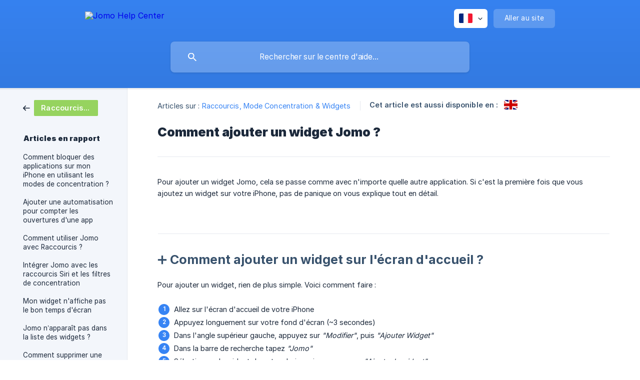

--- FILE ---
content_type: text/html; charset=utf-8
request_url: https://help.jomo.so/fr/article/comment-ajouter-un-widget-jomo-1g0u880/
body_size: 5728
content:
<!DOCTYPE html><html lang="fr" dir="ltr"><head><meta http-equiv="Content-Type" content="text/html; charset=utf-8"><meta name="viewport" content="width=device-width, initial-scale=1"><meta property="og:locale" content="fr"><meta property="og:site_name" content="Jomo Help Center"><meta property="og:type" content="website"><link rel="icon" href="https://image.crisp.chat/avatar/website/c4597e84-5c7f-4bbb-a030-594e9fbfc5f4/512/?1768213374754" type="image/png"><link rel="apple-touch-icon" href="https://image.crisp.chat/avatar/website/c4597e84-5c7f-4bbb-a030-594e9fbfc5f4/512/?1768213374754" type="image/png"><meta name="msapplication-TileColor" content="#3784f4"><meta name="msapplication-TileImage" content="https://image.crisp.chat/avatar/website/c4597e84-5c7f-4bbb-a030-594e9fbfc5f4/512/?1768213374754"><style type="text/css">*::selection {
  background: rgba(55, 132, 244, .2);
}

.csh-theme-background-color-default {
  background-color: #3784f4;
}

.csh-theme-background-color-light {
  background-color: #F3F6FB;
}

.csh-theme-background-color-light-alpha {
  background-color: rgba(243, 246, 251, .4);
}

.csh-button.csh-button-accent {
  background-color: #3784f4;
}

.csh-article .csh-article-content article a {
  color: #3784f4;
}

.csh-article .csh-article-content article .csh-markdown.csh-markdown-title.csh-markdown-title-h1 {
  border-color: #3784f4;
}

.csh-article .csh-article-content article .csh-markdown.csh-markdown-code.csh-markdown-code-inline {
  background: rgba(55, 132, 244, .075);
  border-color: rgba(55, 132, 244, .2);
  color: #3784f4;
}

.csh-article .csh-article-content article .csh-markdown.csh-markdown-list .csh-markdown-list-item:before {
  background: #3784f4;
}</style><title>Comment ajouter un widget Jomo ?
 | Jomo Help Center</title><script type="text/javascript">window.$crisp = [];

CRISP_WEBSITE_ID = "c4597e84-5c7f-4bbb-a030-594e9fbfc5f4";

CRISP_RUNTIME_CONFIG = {
  locale : "fr"
};

(function(){d=document;s=d.createElement("script");s.src="https://client.crisp.chat/l.js";s.async=1;d.getElementsByTagName("head")[0].appendChild(s);})();
</script><script>

  document.addEventListener("DOMContentLoaded", function () {
    images = document.querySelectorAll('a[href="#resizeImage"]')
    for (let i = 0; i < images.length; i++) {
      img = images[i].children[0].children[0]
      img.style.height = "500px"
    }
  })

</script><script>

  document.addEventListener("DOMContentLoaded", function () {
    images = document.querySelectorAll('a[href="#resizeImage"]')
    for (let i = 0; i < images.length; i++) {
      img = images[i].children[0].children[0]
      img.style.height = "500px"
    }
  })

</script><meta name="description" content="Pour ajouter un widget Jomo, cela se passe comme avec n'importe quelle autre application. Si c'est la première fois que vous ajoutez un widget sur votre iPhone, pas de panique on vous explique tout en détail."><meta property="og:title" content="Comment ajouter un widget Jomo ?"><meta property="og:description" content="Pour ajouter un widget Jomo, cela se passe comme avec n'importe quelle autre application. Si c'est la première fois que vous ajoutez un widget sur votre iPhone, pas de panique on vous explique tout en détail."><meta property="og:url" content="https://help.jomo.so/fr/article/comment-ajouter-un-widget-jomo-1g0u880/"><link rel="canonical" href="https://help.jomo.so/fr/article/comment-ajouter-un-widget-jomo-1g0u880/"><link rel="stylesheet" href="https://static.crisp.help/stylesheets/libs/libs.min.css?cca2211f2ccd9cb5fb332bc53b83aaf4c" type="text/css"/><link rel="stylesheet" href="https://static.crisp.help/stylesheets/site/common/common.min.css?ca10ef04f0afa03de4dc66155cd7f7cf7" type="text/css"/><link rel="stylesheet" href="https://static.crisp.help/stylesheets/site/article/article.min.css?cfcf77a97d64c1cccaf0a3f413d2bf061" type="text/css"/><script src="https://static.crisp.help/javascripts/libs/libs.min.js?c2b50f410e1948f5861dbca6bbcbd5df9" type="text/javascript"></script><script src="https://static.crisp.help/javascripts/site/common/common.min.js?c86907751c64929d4057cef41590a3137" type="text/javascript"></script><script src="https://static.crisp.help/javascripts/site/article/article.min.js?c482d30065e2a0039a69f04e84d9f3fc9" type="text/javascript"></script></head><body><header role="banner"><div class="csh-wrapper"><div class="csh-header-main"><a href="/fr/" role="none" class="csh-header-main-logo"><img src="https://storage.crisp.chat/users/helpdesk/website/3219039fc179d800/test-1_1c3y73t.png" alt="Jomo Help Center"></a><div role="none" class="csh-header-main-actions"><div data-expanded="false" role="none" onclick="CrispHelpdeskCommon.toggle_language()" class="csh-header-main-actions-locale"><div class="csh-header-main-actions-locale-current"><span data-country="fr" class="csh-flag"><span class="csh-flag-image"></span></span></div><ul><li><a href="/en/article/vn2khg/" data-current="false" role="none" class="csh-font-sans-regular"><span data-country="gb" class="csh-flag"><span class="csh-flag-image"></span></span>English</a></li><li><a href="/fr/" data-current="true" role="none" class="csh-font-sans-medium"><span data-country="fr" class="csh-flag"><span class="csh-flag-image"></span></span>French</a></li></ul></div><a href="https://jomo.so/" target="_blank" rel="noopener noreferrer" role="none" class="csh-header-main-actions-website"><span class="csh-header-main-actions-website-itself csh-font-sans-regular">Aller au site</span></a></div><span class="csh-clear"></span></div><form action="/fr/includes/search/" role="search" onsubmit="return false" data-target-suggest="/fr/includes/suggest/" data-target-report="/fr/includes/report/" data-has-emphasis="false" data-has-focus="false" data-expanded="false" data-pending="false" class="csh-header-search"><span class="csh-header-search-field"><input type="search" name="search_query" autocomplete="off" autocorrect="off" autocapitalize="off" maxlength="100" placeholder="Rechercher sur le centre d'aide..." aria-label="Rechercher sur le centre d'aide..." role="searchbox" onfocus="CrispHelpdeskCommon.toggle_search_focus(true)" onblur="CrispHelpdeskCommon.toggle_search_focus(false)" onkeydown="CrispHelpdeskCommon.key_search_field(event)" onkeyup="CrispHelpdeskCommon.type_search_field(this)" onsearch="CrispHelpdeskCommon.search_search_field(this)" class="csh-font-sans-regular"><span class="csh-header-search-field-autocomplete csh-font-sans-regular"></span><span class="csh-header-search-field-ruler"><span class="csh-header-search-field-ruler-text csh-font-sans-semibold"></span></span></span><div class="csh-header-search-results"></div></form></div><div data-tile="default" data-has-banner="false" class="csh-header-background csh-theme-background-color-default"></div></header><div id="body" class="csh-theme-background-color-light csh-body-full"><div class="csh-wrapper csh-wrapper-full csh-wrapper-large"><div class="csh-article"><aside role="complementary"><div class="csh-aside"><div class="csh-article-category csh-navigation"><a href="/fr/category/raccourcis-mode-concentration-widgets-b9egyp/" role="link" class="csh-navigation-back csh-navigation-back-item"><span style="background-color: #96d35f;" data-has-category="true" class="csh-category-badge csh-font-sans-medium">Raccourcis, Mode Concentration &amp; Widgets</span></a></div><p class="csh-aside-title csh-text-wrap csh-font-sans-bold">Articles en rapport</p><ul role="list"><li role="listitem"><a href="/fr/article/comment-bloquer-des-applications-sur-mon-iphone-en-utilisant-les-modes-de-concentration-np0l6u/" role="link" class="csh-aside-spaced csh-text-wrap csh-font-sans-regular">Comment bloquer des applications sur mon iPhone en utilisant les modes de concentration ?</a></li><li role="listitem"><a href="/fr/article/ajouter-une-automatisation-pour-compter-les-ouvertures-dune-app-urjjsl/" role="link" class="csh-aside-spaced csh-text-wrap csh-font-sans-regular">Ajouter une automatisation pour compter les ouvertures d'une app</a></li><li role="listitem"><a href="/fr/article/comment-utiliser-jomo-avec-raccourcis-hsmmt1/" role="link" class="csh-aside-spaced csh-text-wrap csh-font-sans-regular">Comment utiliser Jomo avec Raccourcis ?</a></li><li role="listitem"><a href="/fr/article/integrer-jomo-avec-les-raccourcis-siri-et-les-filtres-de-concentration-wd3oz7/" role="link" class="csh-aside-spaced csh-text-wrap csh-font-sans-regular">Intégrer Jomo avec les raccourcis Siri et les filtres de concentration</a></li><li role="listitem"><a href="/fr/article/mon-widget-naffiche-pas-le-bon-temps-decran-18mbu1y/" role="link" class="csh-aside-spaced csh-text-wrap csh-font-sans-regular">Mon widget n'affiche pas le bon temps d'écran</a></li><li role="listitem"><a href="/fr/article/jomo-napparait-pas-dans-la-liste-des-widgets-o9xzjz/" role="link" class="csh-aside-spaced csh-text-wrap csh-font-sans-regular">Jomo n’apparaît pas dans la liste des widgets ?</a></li><li role="listitem"><a href="/fr/article/comment-supprimer-une-automatisation-11rwtob/" role="link" class="csh-aside-spaced csh-text-wrap csh-font-sans-regular">Comment supprimer une automatisation ?</a></li><li role="listitem"><a href="/fr/article/comment-ajouter-un-widget-sur-lecran-de-verrouillage-1yo0px1/" role="link" class="csh-aside-spaced csh-text-wrap csh-font-sans-regular">Comment ajouter un widget sur l'écran de verrouillage ?</a></li></ul></div></aside><div role="main" class="csh-article-content csh-article-content-split"><div class="csh-article-content-wrap"><article class="csh-text-wrap"><div role="heading" class="csh-article-content-header"><div class="csh-article-content-header-metas"><div class="csh-article-content-header-metas-category csh-font-sans-regular">Articles sur :<span> </span><a href="/fr/category/raccourcis-mode-concentration-widgets-b9egyp/" role="link">Raccourcis, Mode Concentration &amp; Widgets</a></div><span class="csh-article-content-header-metas-separator"></span><div class="csh-article-content-header-metas-alternates csh-font-sans-medium">Cet article est aussi disponible en :<ul><li><a href="/en/article/vn2khg/" role="link" data-country="gb" class="csh-flag"><span class="csh-flag-image"></span></a></li></ul></div></div><h1 class="csh-font-sans-bold">Comment ajouter un widget Jomo ?</h1></div><div role="article" class="csh-article-content-text csh-article-content-text-large"><p><span>Pour ajouter un widget Jomo, cela se passe comme avec n'importe quelle autre application. Si c'est la première fois que vous ajoutez un widget sur votre iPhone, pas de panique on vous explique tout en détail.</span></p><p><br></p><p><span>‎ </span></p><span class="csh-markdown csh-markdown-line"></span><p><br></p><h2 onclick="CrispHelpdeskCommon.go_to_anchor(this)" id="2-comment-ajouter-un-widget-sur-lecran-daccueil" class="csh-markdown csh-markdown-title csh-markdown-title-h2 csh-font-sans-semibold"><span>➕ Comment ajouter un widget sur l'écran d'accueil ?</span></h2><p><br></p><p><span>Pour ajouter un widget, rien de plus simple. Voici comment faire : </span></p><p><br></p><ol class="csh-markdown csh-markdown-list csh-markdown-list-ordered"><li value="1" class="csh-markdown csh-markdown-list-item"><span>Allez sur l'écran d'accueil de votre iPhone</span></li><li value="2" class="csh-markdown csh-markdown-list-item"><span>Appuyez longuement sur votre fond d'écran (~3 secondes)</span></li><li value="3" class="csh-markdown csh-markdown-list-item"><span>Dans l'angle supérieur gauche, appuyez sur </span><i><em style="white-space:pre-wrap" class="csh-markdown csh-markdown-italic">"Modifier"</em></i><span>, puis </span><i><em style="white-space:pre-wrap" class="csh-markdown csh-markdown-italic">"Ajouter Widget"</em></i></li><li value="4" class="csh-markdown csh-markdown-list-item"><span>Dans la barre de recherche tapez </span><i><em style="white-space:pre-wrap" class="csh-markdown csh-markdown-italic">"Jomo"</em></i></li><li value="5" class="csh-markdown csh-markdown-list-item"><span>Sélectionnez le widget de votre choix, puis appuyez sur </span><i><em style="white-space:pre-wrap" class="csh-markdown csh-markdown-italic">"Ajouter le widget"</em></i></li></ol><p><br></p><p><span>‎ </span></p><span class="csh-markdown csh-markdown-line"></span><p><br></p><h2 onclick="CrispHelpdeskCommon.go_to_anchor(this)" id="2-comment-ajouter-le-widget-objectif-temps-decran" class="csh-markdown csh-markdown-title csh-markdown-title-h2 csh-font-sans-semibold"><span>🎯 Comment ajouter le widget "Objectif temps d'écran" ?</span></h2><p><br></p><p><span>Vous souhaitez suivre combien de temps d'écran il vous reste pour la journée, rien que depuis votre écran d'accueil ? Voici comment faire :</span></p><p><br></p><ol class="csh-markdown csh-markdown-list csh-markdown-list-ordered"><li value="1" class="csh-markdown csh-markdown-list-item"><span>Suivez l'étape 1, jusqu'au point 4.</span></li><li value="2" class="csh-markdown csh-markdown-list-item"><span>Ensuite, sélectionnez le widget </span><i><em style="white-space:pre-wrap" class="csh-markdown csh-markdown-italic">"Objectif temps d'écran"</em></i></li><li value="3" class="csh-markdown csh-markdown-list-item"><span>Appuyez sur </span><i><em style="white-space:pre-wrap" class="csh-markdown csh-markdown-italic">"Ajouter le widget"</em></i><span> pour confirmer.</span></li></ol><p><br></p><p><span>‎ </span></p><span class="csh-markdown csh-markdown-line"></span><p><br></p><h2 onclick="CrispHelpdeskCommon.go_to_anchor(this)" id="2-comment-ajouter-le-widget-limite-dapps" class="csh-markdown csh-markdown-title csh-markdown-title-h2 csh-font-sans-semibold"><span>⏳ Comment ajouter le widget "Limite d'apps" ?</span></h2><p><br></p><p><span>Vous avez mis en place une limite de temps et souhaitez surveiller le temps restant depuis votre écran d'accueil ? Voici comment faire : </span></p><p><br></p><ol class="csh-markdown csh-markdown-list csh-markdown-list-ordered"><li value="1" class="csh-markdown csh-markdown-list-item"><span>Suivez l'étape 1, jusqu'au point 4.</span></li><li value="2" class="csh-markdown csh-markdown-list-item"><span>Ensuite, sélectionnez le widget </span><i><em style="white-space:pre-wrap" class="csh-markdown csh-markdown-italic">"App Limit"</em></i></li><li value="3" class="csh-markdown csh-markdown-list-item"><span>Appuyez sur </span><i><em style="white-space:pre-wrap" class="csh-markdown csh-markdown-italic">"Ajouter le widget"</em></i><span> pour confirmer.</span></li><li value="4" class="csh-markdown csh-markdown-list-item"><span>Ensuite appuyez sur votre widget pour choisir quelle limite afficher (si vous en avez plusieurs)</span></li><li value="5" class="csh-markdown csh-markdown-list-item"><span>Face à </span><i><em style="white-space:pre-wrap" class="csh-markdown csh-markdown-italic">"App Limit"</em></i><span> appuyez sur </span><i><em style="white-space:pre-wrap" class="csh-markdown csh-markdown-italic">"Choisir</em></i><span>" et sélectionnez votre règle</span></li><li value="6" class="csh-markdown csh-markdown-list-item"><span>Validez !</span></li></ol><p><br></p><span class="csh-markdown csh-markdown-emphasis csh-font-sans-medium" data-type="||"><span>💡 Vous pouvez également mettre le widget "Sessions", qui fonctionne de la même manière.</span></span><p><span>‎ </span></p><span class="csh-markdown csh-markdown-line"></span><p><br></p><h2 onclick="CrispHelpdeskCommon.go_to_anchor(this)" id="2-comment-ajouter-le-widget-regles" class="csh-markdown csh-markdown-title csh-markdown-title-h2 csh-font-sans-semibold"><span>📆 Comment ajouter le widget "Règles" ?</span></h2><p><br></p><p><span>Vous souhaitez garder un oeil sur vos règles en cours ou à venir depuis l'écran d'accueil ? Voici comment faire : </span></p><p><br></p><ol class="csh-markdown csh-markdown-list csh-markdown-list-ordered"><li value="1" class="csh-markdown csh-markdown-list-item"><span>Suivez l'étape 1, jusqu'au point 4.</span></li><li value="2" class="csh-markdown csh-markdown-list-item"><span>Ensuite, sélectionnez le widget </span><i><em style="white-space:pre-wrap" class="csh-markdown csh-markdown-italic">"Règles"</em></i></li><li value="3" class="csh-markdown csh-markdown-list-item"><span>Appuyez sur </span><i><em style="white-space:pre-wrap" class="csh-markdown csh-markdown-italic">"Ajouter le widget"</em></i><span> pour confirmer.</span></li></ol><p><br></p><p><span>‎ </span></p><span class="csh-markdown csh-markdown-line"></span><p><br></p><h2 onclick="CrispHelpdeskCommon.go_to_anchor(this)" id="2-comment-eviter-dafficher-une-regle-specifique-dans-mon-widget" class="csh-markdown csh-markdown-title csh-markdown-title-h2 csh-font-sans-semibold"><span>🤫 Comment éviter d'afficher une règle spécifique dans mon widget ?</span></h2><p><br></p><p><span>Vous avez une règle que vous ne souhaitez pas afficher dans votre widget ? Voici comment faire : </span></p><p><br></p><ol class="csh-markdown csh-markdown-list csh-markdown-list-ordered"><li value="1" class="csh-markdown csh-markdown-list-item"><span>Suivez l'étape 1, jusqu'au point 4.</span></li><li value="2" class="csh-markdown csh-markdown-list-item"><span>Ensuite, sélectionnez le widget </span><i><em style="white-space:pre-wrap" class="csh-markdown csh-markdown-italic">"Sessions"</em></i></li><li value="3" class="csh-markdown csh-markdown-list-item"><span>Appuyez sur </span><i><em style="white-space:pre-wrap" class="csh-markdown csh-markdown-italic">"Ajouter le widget"</em></i><span> pour confirmer.</span></li><li value="4" class="csh-markdown csh-markdown-list-item"><span>Retournez dans Jomo, puis allez dans </span><i><em style="white-space:pre-wrap" class="csh-markdown csh-markdown-italic">"Règles"</em></i></li><li value="5" class="csh-markdown csh-markdown-list-item"><span>Appuyez sur votre règle, puis scrollez tout en bas</span></li><li value="6" class="csh-markdown csh-markdown-list-item"><span>Dans la section </span><i><em style="white-space:pre-wrap" class="csh-markdown csh-markdown-italic">"Plus"</em></i><span>, décochez </span><i><em style="white-space:pre-wrap" class="csh-markdown csh-markdown-italic">"Afficher dans le widget"</em></i></li></ol><p><br></p><p><span>‎ </span></p><span class="csh-markdown csh-markdown-line"></span><p><br></p><h2 onclick="CrispHelpdeskCommon.go_to_anchor(this)" id="2-comment-supprimer-un-widget" class="csh-markdown csh-markdown-title csh-markdown-title-h2 csh-font-sans-semibold"><span>❌ Comment supprimer un widget ?</span></h2><p><br></p><p><span>Vous avez changé d'avis et vous souhaitez supprimer le widget de votre écran d'accueil ? Voici comment faire : </span></p><p><br></p><ol class="csh-markdown csh-markdown-list csh-markdown-list-ordered"><li value="1" class="csh-markdown csh-markdown-list-item"><span>Rendez-vous sur votre écran d'accueil</span></li><li value="2" class="csh-markdown csh-markdown-list-item"><span>Appuyez longuement sur votre widget</span></li><li value="3" class="csh-markdown csh-markdown-list-item"><span>Appuyez ensuite sur </span><i><em style="white-space:pre-wrap" class="csh-markdown csh-markdown-italic">"Retirer le widget"</em></i></li></ol><p><br></p><span class="csh-markdown csh-markdown-line csh-article-content-separate csh-article-content-separate-top"></span><p class="csh-article-content-updated csh-text-wrap csh-font-sans-light">Mis à jour le : 10/01/2025</p><span class="csh-markdown csh-markdown-line csh-article-content-separate csh-article-content-separate-bottom"></span></div></article><section data-has-answer="false" role="none" class="csh-article-rate"><div class="csh-article-rate-ask csh-text-wrap"><p class="csh-article-rate-title csh-font-sans-medium">Cet article a-t-il répondu à vos questions ?</p><ul><li><a href="#" role="button" aria-label="Oui" onclick="CrispHelpdeskArticle.answer_feedback(true); return false;" class="csh-button csh-button-grey csh-button-small csh-font-sans-medium">Oui</a></li><li><a href="#" role="button" aria-label="Non" onclick="CrispHelpdeskArticle.answer_feedback(false); return false;" class="csh-button csh-button-grey csh-button-small csh-font-sans-medium">Non</a></li></ul></div><div data-is-open="false" class="csh-article-rate-feedback-wrap"><div data-had-error="false" class="csh-article-rate-feedback-container"><form action="https://help.jomo.so/fr/article/comment-ajouter-un-widget-jomo-1g0u880/feedback/" method="post" onsubmit="CrispHelpdeskArticle.send_feedback_comment(this); return false;" data-is-locked="false" class="csh-article-rate-feedback"><p class="csh-article-rate-feedback-title csh-font-sans-bold">Partagez vos commentaires</p><textarea name="feedback_comment" cols="1" rows="1" maxlength="200" placeholder="Expliquez brièvement ce que vous pensez de cet article.
Nous pourrions revenir vers vous." onkeyup="CrispHelpdeskArticle.type_feedback_comment(event)" class="csh-article-rate-feedback-field csh-font-sans-regular"></textarea><div class="csh-article-rate-feedback-actions"><button type="submit" role="button" aria-label="Envoyer mon retour" data-action="send" class="csh-button csh-button-accent csh-font-sans-medium">Envoyer mon retour</button><a href="#" role="button" aria-label="Annuler" onclick="CrispHelpdeskArticle.cancel_feedback_comment(); return false;" data-action="cancel" class="csh-button csh-button-grey csh-font-sans-medium">Annuler</a></div></form></div></div><div data-is-satisfied="true" class="csh-article-rate-thanks"><p class="csh-article-rate-title csh-article-rate-thanks-title csh-font-sans-semibold">Merci !</p><div class="csh-article-rate-thanks-smiley csh-article-rate-thanks-smiley-satisfied"><span data-size="large" data-name="blushing" class="csh-smiley"></span></div><div class="csh-article-rate-thanks-smiley csh-article-rate-thanks-smiley-dissatisfied"><span data-size="large" data-name="thumbs-up" class="csh-smiley"></span></div></div></section></div></div></div></div></div><footer role="contentinfo"><div class="csh-footer-ask"><div class="csh-wrapper"><div class="csh-footer-ask-text"><p class="csh-footer-ask-text-title csh-text-wrap csh-font-sans-bold">Vous ne trouvez pas ce que vous cherchez ?</p><p class="csh-footer-ask-text-label csh-text-wrap csh-font-sans-regular">Discutez avec nous ou envoyez-nous un email.</p></div><ul class="csh-footer-ask-buttons"><li><a aria-label="Discuter avec nous" href="#" role="button" onclick="CrispHelpdeskCommon.open_chatbox(); return false;" class="csh-button csh-button-accent csh-button-icon-chat csh-button-has-left-icon csh-font-sans-regular">Discuter avec nous</a></li></ul></div></div><div class="csh-footer-copyright csh-footer-copyright-separated"><div class="csh-wrapper"><span class="csh-footer-copyright-brand"><span class="csh-font-sans-regular">© 2026</span><img src="https://storage.crisp.chat/users/helpdesk/website/3219039fc179d800/test_67gn5x.png" alt="Jomo Help Center"></span><span class="csh-footer-copyright-crisp csh-font-sans-regular">We run on<span> </span><a href="https://crisp.chat/knowledge/?utm_medium=knowledge" rel="nofollow" target="_blank" role="none" class="csh-font-sans-medium">Crisp Knowledge</a>.</span></div></div></footer></body></html>